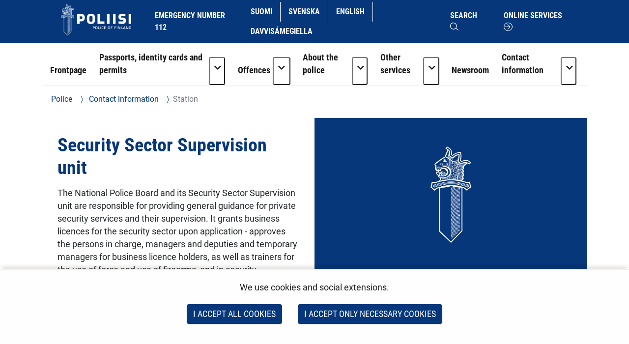

--- FILE ---
content_type: application/javascript
request_url: https://poliisi.fi/o/fi.yja.poliisi.toppa.web/js/carousel.js?browserId=chrome&languageId=en_US&t=1767960542000
body_size: 3203
content:
!(function () {
    var w = window,
        d = w.document;

    if (w.onfocusin === undefined) {
        d.addEventListener("focus", addPolyfill, true);
        d.addEventListener("blur", addPolyfill, true);
        d.addEventListener("focusin", removePolyfill, true);
        d.addEventListener("focusout", removePolyfill, true);
    }
    function addPolyfill(e) {
        var type = e.type === "focus" ? "focusin" : "focusout";
        var event = new CustomEvent(type, { bubbles: true, cancelable: false });
        event.c1Generated = true;
        e.target.dispatchEvent(event);
    }
    function removePolyfill(e) {
        if (!e.c1Generated) {
            // focus after focusin, so chrome will the first time trigger two times focusin
            d.removeEventListener("focus", addPolyfill, true);
            d.removeEventListener("blur", addPolyfill, true);
            d.removeEventListener("focusin", removePolyfill, true);
            d.removeEventListener("focusout", removePolyfill, true);
        }
        setTimeout(function () {
            d.removeEventListener("focusin", removePolyfill, true);
            d.removeEventListener("focusout", removePolyfill, true);
        });
    }
})();

/*
   Carousel Prototype
   Eric Eggert for W3C
*/

var polCarousel = function () {
    "use strict";

    // Initial variables
    var carousel, slides, index, slidenav, settings, timer, setFocus, animationSuspended;

    // Helper function: Iterates over an array of elements
    function forEachElement(elements, fn) {
        for (var i = 0; i < elements.length; i++) fn(elements[i], i);
    }

    // Helper function: Remove Class
    function removeClass(el, className) {
        if (el.classList) {
            el.classList.remove(className);
        } else {
            el.className = el.className.replace(new RegExp("(^|\\b)" + className.split(" ").join("|") + "(\\b|$)", "gi"), " ");
        }
    }

    // Helper function: Test if element has a specific class
    function hasClass(el, className) {
        if (el.classList) {
            return el.classList.contains(className);
        } else {
            return new RegExp("(^| )" + className + "( |$)", "gi").test(el.className);
        }
    }

    // Initialization for the carousel
    // Argument: set = an object of settings
    // Possible settings:
    // id <string> ID of the carousel wrapper element (required).
    // slidenav <bool> If true, a list of slides is shown.
    // animate <bool> If true, the slides can be animated.
    // startAnimated <bool> If true, the animation begins
    //                        immediately.
    //                      If false, the animation needs
    //                        to be initiated by clicking
    //                        the play button.
    function init(set) {
        // Make settings available to all functions
        settings = set;

        // Select the element and the individual slides
        carousel = document.getElementById(settings.id);
        slides = carousel.querySelectorAll(".slide");

        carousel.className = "active polcarousel";

        // Create unordered list for controls, and attach click events to previous and next slide
        var ctrls = document.createElement("ul");

        ctrls.className = "controls";
        var nextButton = 'Next';
        var prevButton = 'Previous';
        var startAnimationText = 'Start\x20animation';
        var stopAnimationText = 'Stop\x20animation';

        ctrls.innerHTML = "<li>" + '<button type="button" class="btn-prev">'+prevButton+'</button>' + "</li>" + "<li>" + '<button type="button" class="btn-next">'+nextButton+'</button>' + "</li>";

        ctrls.querySelector(".btn-prev").addEventListener("click", function () {
            prevSlide(true);
        });
        ctrls.querySelector(".btn-next").addEventListener("click", function () {
            nextSlide(true);
        });

        carousel.appendChild(ctrls);

        // If the carousel is animated or a slide navigation is requested in the settings, another unordered list that contains those elements is added. (Note that you cannot supress the navigation when it is animated.)
        if (settings.slidenav || settings.animate) {
            slidenav = document.createElement("ul");

            slidenav.className = "slidenav";

            if (settings.animate) {
                var li = document.createElement("li");

                if (settings.startAnimated) {
                    li.innerHTML = '<button data-action="stop"><span class="visuallyhidden">'+stopAnimationText+' </span>￭</button>';
                } else {
                    li.innerHTML = '<button data-action="start"><span class="visuallyhidden">'+startAnimationText+' </span>▶</button>';
                }

                slidenav.appendChild(li);
            }

            if (settings.slidenav) {
                forEachElement(slides, function (el, i) {
                    var li = document.createElement("li");
                    var klass = i === 0 ? 'class="current" ' : "";
                    var kurrent = i === 0 ? ' <span class="visuallyhidden">(Current Item)</span>' : "";

                    li.innerHTML = "<button " + klass + 'data-slide="' + i + '"><span class="visuallyhidden">News</span> ' + (i + 1) + kurrent + "</button>";
                    slidenav.appendChild(li);
                });
            }

            slidenav.addEventListener(
                "click",
                function (event) {
                    var button = event.target;
                    if (button.localName == "button") {
                        if (button.getAttribute("data-slide")) {
                            stopAnimation();
                            setSlides(button.getAttribute("data-slide"), true);
                        } else if (button.getAttribute("data-action") == "stop") {
                            stopAnimation();
                        } else if (button.getAttribute("data-action") == "start") {
                            startAnimation();
                        }
                    }
                },
                true
            );

            carousel.className = "active polcarousel with-slidenav";
            carousel.appendChild(slidenav);
        }

        // Add a live region to announce the slide number when using the previous/next buttons
        var liveregion = document.createElement("div");
        liveregion.setAttribute("aria-live", "polite");
        liveregion.setAttribute("aria-atomic", "true");
        liveregion.setAttribute("class", "liveregion visuallyhidden");
        carousel.appendChild(liveregion);

        // After the slide transitioned, remove the in-transition class, if focus should be set, set the tabindex attribute to -1 and focus the slide.
        slides[0].parentNode.addEventListener("transitionend", function (event) {
            var slide = event.target;
            removeClass(slide, "in-transition");
            if (hasClass(slide, "current")) {
                if (setFocus) {
                    slide.setAttribute("tabindex", "-1");
                    slide.focus();
                    setFocus = false;
                }
            }
        });

        // When the mouse enters the carousel, suspend the animation.
        carousel.addEventListener("mouseenter", suspendAnimation);

        // When the mouse leaves the carousel, and the animation is suspended, start the animation.
        carousel.addEventListener("mouseleave", function (event) {
            if (animationSuspended) {
                startAnimation();
            }
        });

        // When the focus enters the carousel, suspend the animation
        carousel.addEventListener("focusin", function (event) {
            if (!hasClass(event.target, "slide")) {
                suspendAnimation();
            }
        });

        // When the focus leaves the carousel, and the animation is suspended, start the animation
        carousel.addEventListener("focusout", function (event) {
            if (!hasClass(event.target, "slide") && animationSuspended) {
                startAnimation();
            }
        });

        // Set the index (=current slide) to 0 – the first slide
        index = 0;
        setSlides(index);

        // If the carousel is animated, advance to the
        // next slide after 5s
        if (settings.startAnimated) {
            timer = setTimeout(nextSlide, 5000);
        }
    }

    // Function to set a slide the current slide
    function setSlides(new_current, setFocusHere, transition) {
        // Focus, transition and announce Item are optional parameters.
        // focus denotes if the focus should be set after the
        // carousel advanced to slide number new_current.
        // transition denotes if the transition is going into the
        // next or previous direction.
        // If announceItem is set to true, the live region’s text is changed (and announced)
        // Here defaults are set:

        setFocus = typeof setFocusHere !== "undefined" ? setFocusHere : false;
        transition = typeof transition !== "undefined" ? transition : "none";
        // announceItem = typeof announceItemHere !== "undefined" ? announceItemHere : false;

        new_current = parseFloat(new_current);

        var length = slides.length;
        var new_next = new_current + 1;
        var new_prev = new_current - 1;
        var newsText = 'news';

        // If the next slide number is equal to the length,
        // the next slide should be the first one of the slides.
        // If the previous slide number is less than 0.
        // the previous slide is the last of the slides.
        if (new_next === length) {
            new_next = 0;
        } else if (new_prev < 0) {
            new_prev = length - 1;
        }

        // Reset slide classes
        for (var i = slides.length - 1; i >= 0; i--) {
            slides[i].className = "slide";
        }

        // Add classes to the previous, next and current slide
        slides[new_next].className = "next slide" + (transition == "next" ? " in-transition" : "");
        slides[new_next].setAttribute("aria-hidden", "true");

        slides[new_prev].className = "prev slide" + (transition == "prev" ? " in-transition" : "");
        slides[new_prev].setAttribute("aria-hidden", "true");

        slides[new_current].className = "current slide";
        slides[new_current].removeAttribute("aria-hidden");

        // Update the text in the live region which is then announced by screen readers.
        /*
        if (announceItem) {
            carousel.querySelector(".liveregion").textContent = "Item " + (new_current + 1) + " of " + slides.length;
        }
        */

        // Update the buttons in the slider navigation to match the currently displayed  item
        if (settings.slidenav) {
            var buttons = carousel.querySelectorAll(".slidenav button[data-slide]");
            for (var j = buttons.length - 1; j >= 0; j--) {
                buttons[j].className = "";
                buttons[j].innerHTML = '<span class="visuallyhidden">'+newsText+'</span> ' + (j + 1);
            }
            buttons[new_current].className = "current";
            buttons[new_current].innerHTML = '<span class="visuallyhidden">'+newsText+'</span> ' + (new_current + 1) + ' <span class="visuallyhidden">(Current Item)</span>';
        }

        // Set the global index to the new current value
        index = new_current;
    }

    // Function to advance to the next slide
    function nextSlide() {
        // function nextSlide(announceItem) { ---
        //announceItem = typeof announceItem !== "undefined" ? announceItem : false;

        var length = slides.length,
            new_current = index + 1;

        if (new_current != length) {
            // If we advance to the next slide, the previous needs to be
            // visible to the user, so the third parameter is 'prev', not
            // next.
            // setSlides(new_current, false, "prev", announceItem);
            setSlides(new_current, false, "prev");

            // If the carousel is animated, advance to the next
            // slide after 5s
            if (settings.animate) {
                timer = setTimeout(nextSlide, 5000);
            }
        }
    }

    // Function to advance to the previous slide
    function prevSlide() {
        //announceItem = typeof announceItem !== "undefined" ? announceItem : false;

        var length = slides.length,
            new_current = index - 1;

        if (new_current > 0) {
            // If we advance to the previous slide, the next needs to be
            // visible to the user, so the third parameter is 'next', not
            // prev.
            setSlides(new_current, false, "next");
        }
    }

    // Function to stop the animation
    function stopAnimation() {
        clearTimeout(timer);
        settings.animate = false;
        animationSuspended = false;
        _this = carousel.querySelector("[data-action]");
        var startAnimationText = 'Start\x20animation';
        _this.innerHTML = '<span class="visuallyhidden">'+startAnimationText+' </span>▶';
        _this.setAttribute("data-action", "start");
    }

    // Function to start the animation
    function startAnimation() {
        settings.animate = true;
        animationSuspended = false;
        timer = setTimeout(nextSlide, 5000);
        _this = carousel.querySelector("[data-action]");
        var stopAnimationText = 'Stop\x20animation';
        _this.innerHTML = '<span class="visuallyhidden">'+stopAnimationText+' </span>￭';
        _this.setAttribute("data-action", "stop");
    }

    // Function to suspend the animation
    function suspendAnimation() {
        if (settings.animate) {
            clearTimeout(timer);
            settings.animate = false;
            animationSuspended = true;
        }
    }

    // Making some functions public
    return {
        init: init,
        next: nextSlide,
        prev: prevSlide,
        goto: setSlides,
        stop: stopAnimation,
        start: startAnimation,
    };
};


--- FILE ---
content_type: image/svg+xml
request_url: https://poliisi.fi/o/yja-poliisi-theme/images/icons/blue/menu-wide-down-S.svg?t=14738742
body_size: -156
content:
<svg id="Layer_1" data-name="Layer 1" xmlns="http://www.w3.org/2000/svg" viewBox="0 0 108.84 61.64"><defs><style>.cls-1{fill:#06377b;}</style></defs><path class="cls-1" d="M100.3,130.82,45.58,76.11l6.93-6.93L100.3,117l47.19-47.19,6.93,6.93Z" transform="translate(-45.58 -69.18)"/></svg>